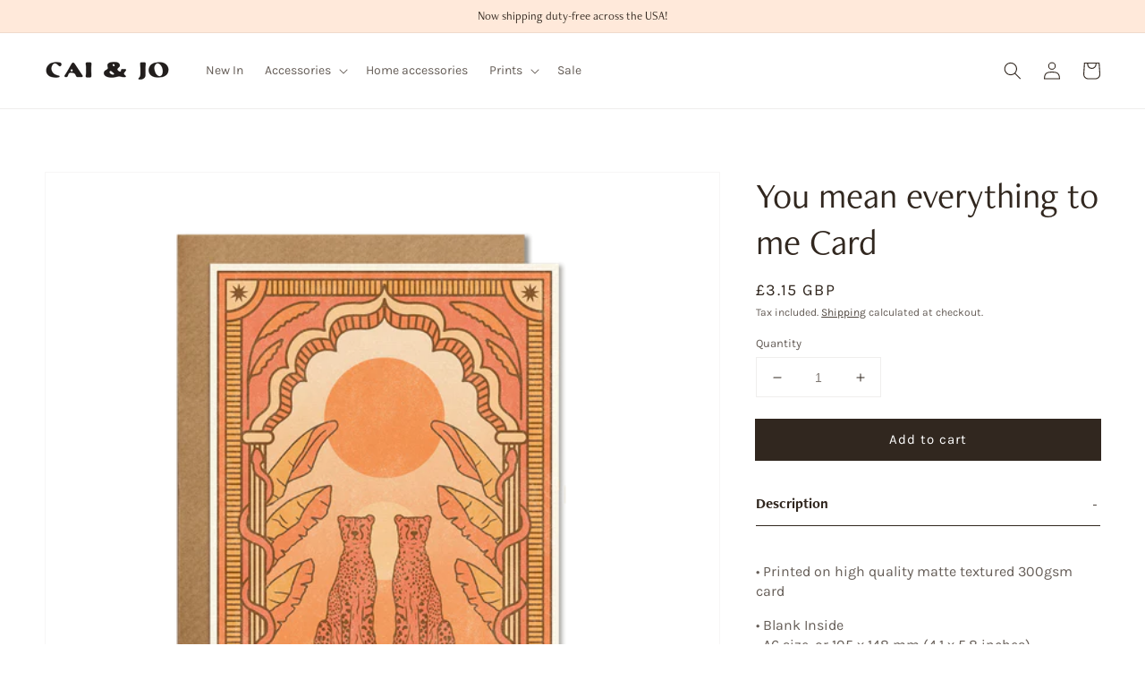

--- FILE ---
content_type: text/css
request_url: https://caiandjo.com/cdn/shop/t/17/assets/custom.css?v=113979543705668021831726070451
body_size: 709
content:
/** Shopify CDN: Minification failed

Line 325:0 All "@import" rules must come first

**/
table {
  font-size: small;
  margin-left: 2px;
}
  
.rte table td, .rte table th {
  padding:10px;
  text-transform: none;
}
.rte table td {
  font-size: small;
}
  
.sb-example-1 .search {
  position: relative;
  display: flex;
  background: #f5f1ec;
  border:none;
  margin-left: 10px;
  margin-right:10px;
}

.sb-example-1 .searchTerm {
  width: 100%;
  border-right: none;
  padding: 5px;;
  outline: none;
  color: var(--color-text);
}

.sb-example-1 .searchButton {
  width: 40px;
  height: 50px;
  border: 1px solid var(--color-border-form);
  border-left: none;
  background: #f5f1ec;
  text-align: center;
  color: var(--color-text);
  cursor: pointer;
  font-size: 20px;
    margin-right:20px;
}
#stockistList {
	padding:0;
}
.stockist {
    height:200px;
    background: #f5f1ec;
    padding: 25px;
	border: 10px solid #ffffff;
    list-style-type: none!important;
    overflow: hidden;
    width: auto;
    max-width: 100%;
  
}
.stockist-block {text-decoration:none}
.stockist-name {
  font-weight: bold;
}
.stockist:hover {
  background: #ece5de;
  transition: all 0.3s ease;
	
}
@media screen and (min-width: 768px) {
.stockist {
	width: 33.333%;
  display: inline-block;
}
}
  
.customer-service {
  background: #f5f1ec;
  border: 1px solid #ede6e0;
  padding: 25px;
  text-align: center
}
.customer-service-p {
	padding:0;
}
.about-page-section {
  width: 33%;
  display: inline-block;
  padding: 9px;
  margin-top: 0;
  margin: 0 auto;
  align-items: center;
  text-align: center;
}
.ecologi {
  text-align: right;
}
.search:focus {
    background-color: transparent;
    border: 0px solid;
  outline:none;
  box-shadow:none;
}

@media screen and (max-width: 768px) {
  .about-page-section {
      width: 100%;
  }
  .ecologi {
  align-items: center;
  text-align: center;
  margin: 0 auto;
}
}

  .header--full {
  	padding: 0 10px;
  }
  
#shopify-section-footer {
  width: 90%;
    margin: auto;
    margin-top: 15px;
    padding: 5px;
  margin-bottom:15px
}

  
  
::-webkit-scrollbar {
    width: 7px;
}
 
::-webkit-scrollbar-track {
    background-color: #ffffff;
    border-radius: 100px;
}
 
::-webkit-scrollbar-thumb {
    background-color: #fce1cc;
    border-radius: 100px;
}
.pagination {
  padding: 50px 0;
  width: 100%;
  clear: both;
  display: flex;
  align-items: center;
  justify-content: center;
  line-height: 1.2;
  list-style-type: none;
}
.pagination .prev,
.pagination .next,
.pagination .deco {
  display: block;
  margin: 10px;
}
.pagination .page {
  opacity: 0.6;
  transition: opacity 0.25s ease;
  margin: 10px;
  border-radius: 50%;
}
.pagination .page:hover, .pagination .page.current {
  opacity: 1;
}
.pagination .page a,
.pagination .page.current {
  display: flex;
  align-items: center;
  justify-content: center;
  text-align: center;
  min-width: 28px;
  height: 28px;
  border-radius: 50%;
  padding: 6px;
  border: 1px solid var(---color-text);
}
.account-home .pagination {
  padding-top: 20px;
}

.pagination--infinity {
  position: absolute;
  bottom: 0;
  left: 0;
  right: 0;
  width: auto;
  padding: 0;
}
.pagination--infinity .loadMore {
  position: absolute;
  min-width: 0;
}


a {color:#31271f }

.pagination__list {
  justify-content: center;
  display: flex;

}
.icon-email {
  width:25px;
}

/* BLOG POST CLASSES */

.listicle-wrapper {

}
.listicle-item {
  width: 32%;
  padding: 15px;
  display: inline-grid;
}

.listicle-title {
font-weight: bold;
  font-size: small
}

.listicle-2-item {
    width: 25%;
    padding: 5px;
    display: table-cell;
    vertical-align: middle;
}

.listicle-3-item {
    width: 100%;
    padding: 5px;
    display: table-row;
    vertical-align: middle;
}
.listicle-3-left {
    width: 35%;
    padding: 5px;
    display: table-cell;
    vertical-align: middle;
}
.listicle-3-right {
    width: 65%;
    padding: 15px;
    display: table-cell;
    vertical-align: middle;
}
.listicle-item-half {
    width: 50%;
    padding: 15px;
    display: table-cell;
    vertical-align: middle;
}
.listicle-item-third {
    width: 33%;
    padding: 15px;
    display: table-cell;
    vertical-align: middle;
}

@media screen and (max-width: 768px) {
.listicle-item {
  width: 100%;
  padding: 15px;
  display: inline-grid;
}
  .listicle-2-item {
    width: 49%;
    padding: 5px;
    display: inline-block;
    vertical-align: middle;
}
  .listicle-3-left {
    width: 100%;
    padding: 5px;
    display: inline-block;
    vertical-align: middle;
}
.listicle-3-right {
    width: 100%;
    padding: 15px;
    display: inline-block;
    vertical-align: middle;
}
  .listicle-item-half {
    width: 100%;
    padding: 15px;
    display: inline-block;
    vertical-align: middle;
}
.listicle-item-third {
    width: 100%;
    padding: 15px;
    display: inline-block;
    vertical-align: middle;
}

}
.article-card__info {
    background: #ffffff;
  padding:5px 5px 5px 0!important;
}
.article-card__header {
	margin-bottom: 0px!important;
}

.alert {
color:#ff6a3e
  
}
.Esc-returns-Form__Heading1 {display:none}
.Clicksit-return-progress {display:none}
.Esc-returns__OrderEmail {font-size:1.3rem}
.Esc-Product {display:block;width:60%}
.options-td .clicksit-options-item {display:block;width:40%}
@media screen and (max-width: 768px) {
.Esc-Product {display:block; width:100%}
.options-td {display:block}
}
.jdgm-rev__title {font-weight: bold}

@import url("https://use.typekit.net/xdt0qbi.css");
h1, h2, h3, h4, h5, .h5, .h1, .article-card__title, .jdgm-rev__title, .jdgm-rev__author, .station-tabs-link, th  {font-family: freight-neo-pro, sans-serif; font-weight: 400;}

.full-unstyled-link {font-size: 1.5rem}

--- FILE ---
content_type: text/css
request_url: https://s3-us-west-2.amazonaws.com/da-restock/da-restock-cai-jo.myshopify.com.css
body_size: 1760
content:
div#dd-restock-notification-container .da-restock-notification .da-restock-notification-form,div#dd-restock-notification-container .da-restock-notification form{background-color:#fce1cc;text-align:center}div#dd-restock-notification-container .da-restock-notification p{color:#201d1c;font-weight:700}div#dd-restock-notification-container .da-restock-notification form button,div#dd-restock-notification-container .da-restock-notification-button{background-color:#201d1c;color:#f8f6f5}div#dd-restock-notification-container #dd-restock-notification-msg{background-color:#fce1cc;color:#201d1c;border:0}.da-restock-image form{background-color:#000;opacity:1}.da-restock-collection-img-new-wrapper p,.da-restock-image p{color:#fff}.da-restock-collection-img-new-wrapper form input,.da-restock-image form input{color:#fff;background-color:#000}.da-restock-collection-img-new-wrapper form input::placeholder,.da-restock-image form input::placeholder{color:#fff}.da-restock-collection-img-new-wrapper form button,.da-restock-image form button{background-color:#ccc;color:#333}img.da-restock-collection-img,img.da-restock-collection-img-new{opacity:.3}.da-restock-collection-img-new-wrapper form{background-color:#000;opacity:1}#dd-restock-notification-msg{border-radius:0!important;width:100%}div.dd-restock-notification-container-v2 button,div.dd-restock-notification-container-v2 div.btn,div.dd-restock-notification-container-v2 input,div.dd-restock-notification-container-v2 select{margin-bottom:10px;padding:10px;background-color:transparent;border:.1rem solid transparent;border-radius:0;color:rgb(var(--color-foreground));font-size:1.6rem;width:100%;box-shadow:0 0 0 .1rem rgba(var(--color-foreground),.55);height:4.5rem;box-sizing:border-box;font-family:'Karla'}